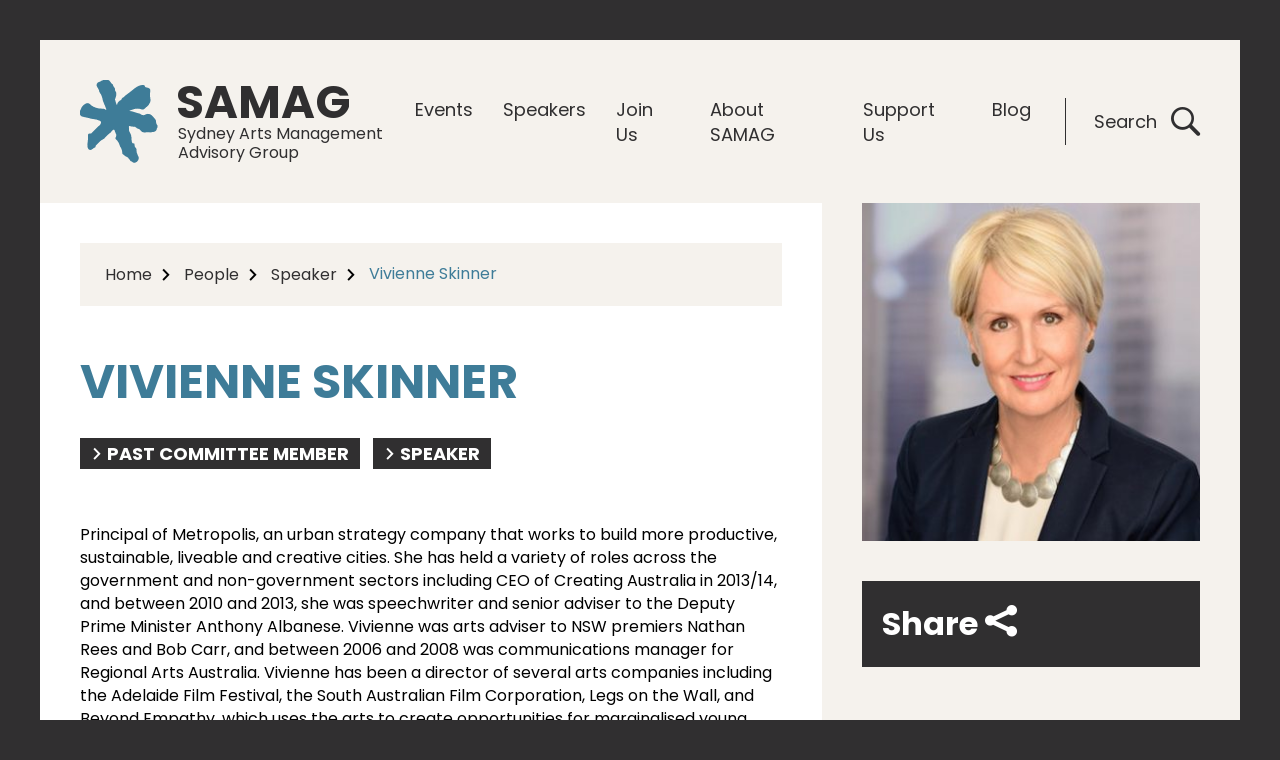

--- FILE ---
content_type: text/html; charset=UTF-8
request_url: https://www.samag.org/arts-people/vivienne-skinner/
body_size: 8175
content:
<!DOCTYPE html>
<!--[if lt IE 7]><html
class="ie6 ie"> <![endif]-->
<!--[if IE 7]><html
class="ie7 ie"> <![endif]-->
<!--[if IE 8]><html
class="ie8 ie"> <![endif]-->
<!--[if gt IE 8]><!--><html
lang=en-AU> <!--<![endif]--><head><meta
charset="UTF-8"><meta
name="viewport" content="width=device-width"><meta
http-equiv="X-UA-Compatible" content="IE=edge"><link
rel=pingback href=https://www.samag.org/xmlrpc.php><link
rel=apple-touch-icon sizes=180x180 href=https://www.samag.org/apple-touch-icon.png><link
rel=icon type=image/png sizes=32x32 href=https://www.samag.org/favicon-32x32.png><link
rel=icon type=image/png sizes=16x16 href=https://www.samag.org/favicon-16x16.png><link
rel=manifest href=https://www.samag.org/site.webmanifest><link
rel=mask-icon href=https://www.samag.org/safari-pinned-tab.svg color=#08a1c0><meta
name="msapplication-TileColor" content="#08a1c0"><meta
name="theme-color" content="#08a1c0"><meta
name='robots' content='index, follow, max-image-preview:large, max-snippet:-1, max-video-preview:-1'><title>Vivienne Skinner - SAMAG</title><link
rel=canonical href=https://www.samag.org/arts-people/vivienne-skinner/ ><meta
property="og:locale" content="en_US"><meta
property="og:type" content="article"><meta
property="og:title" content="Vivienne Skinner - SAMAG"><meta
property="og:description" content="Principal of Metropolis, an urban strategy company that works to build more productive, sustainable, liveable and creative cities. She has held a variety of roles across the government and non-government sectors including CEO of Creating Australia in 2013/14, and between 2010 and 2013, she was speechwriter and senior adviser to the Deputy Prime Minister Anthony Albanese. Vivienne was arts adviser to NSW premiers Nathan Rees and Bob Carr, and between 2006 and 2008 was communications [&hellip;]"><meta
property="og:url" content="https://www.samag.org/arts-people/vivienne-skinner/"><meta
property="og:site_name" content="SAMAG"><meta
property="article:modified_time" content="2020-09-07T06:37:49+00:00"><meta
property="og:image" content="https://www.samag.org/wp-content/uploads/2018/08/vivinenne.jpg"><meta
property="og:image:width" content="600"><meta
property="og:image:height" content="600"><meta
property="og:image:type" content="image/jpeg"><meta
name="twitter:card" content="summary_large_image"><meta
name="twitter:label1" content="Est. reading time"><meta
name="twitter:data1" content="1 minute"> <script type=application/ld+json class=yoast-schema-graph>{"@context":"https://schema.org","@graph":[{"@type":"WebPage","@id":"https://www.samag.org/arts-people/vivienne-skinner/","url":"https://www.samag.org/arts-people/vivienne-skinner/","name":"Vivienne Skinner - SAMAG","isPartOf":{"@id":"https://www.samag.org/#website"},"primaryImageOfPage":{"@id":"https://www.samag.org/arts-people/vivienne-skinner/#primaryimage"},"image":{"@id":"https://www.samag.org/arts-people/vivienne-skinner/#primaryimage"},"thumbnailUrl":"https://www.samag.org/wp-content/uploads/2018/08/vivinenne.jpg","datePublished":"2018-08-14T03:22:10+00:00","dateModified":"2020-09-07T06:37:49+00:00","breadcrumb":{"@id":"https://www.samag.org/arts-people/vivienne-skinner/#breadcrumb"},"inLanguage":"en-AU","potentialAction":[{"@type":"ReadAction","target":["https://www.samag.org/arts-people/vivienne-skinner/"]}]},{"@type":"ImageObject","inLanguage":"en-AU","@id":"https://www.samag.org/arts-people/vivienne-skinner/#primaryimage","url":"https://www.samag.org/wp-content/uploads/2018/08/vivinenne.jpg","contentUrl":"https://www.samag.org/wp-content/uploads/2018/08/vivinenne.jpg","width":600,"height":600},{"@type":"BreadcrumbList","@id":"https://www.samag.org/arts-people/vivienne-skinner/#breadcrumb","itemListElement":[{"@type":"ListItem","position":1,"name":"Home","item":"https://www.samag.org/"},{"@type":"ListItem","position":2,"name":"People","item":"https://www.samag.org/arts-people/"},{"@type":"ListItem","position":3,"name":"Speaker","item":"https://www.samag.org/roles/speaker/"},{"@type":"ListItem","position":4,"name":"Vivienne Skinner"}]},{"@type":"WebSite","@id":"https://www.samag.org/#website","url":"https://www.samag.org/","name":"SAMAG","description":"Sydney Arts Management Advisory Group","potentialAction":[{"@type":"SearchAction","target":{"@type":"EntryPoint","urlTemplate":"https://www.samag.org/?s={search_term_string}"},"query-input":"required name=search_term_string"}],"inLanguage":"en-AU"}]}</script> <link
rel=alternate type=application/rss+xml title="SAMAG &raquo; Feed" href=https://www.samag.org/feed/ ><link
rel=alternate type=text/calendar title="SAMAG &raquo; iCal Feed" href="https://www.samag.org/events/?ical=1"> <script>var ajaxurl='https://www.samag.org/wp-admin/admin-ajax.php';</script> <link
rel=stylesheet href=https://www.samag.org/wp-content/cache/minify/9c02d.css media=all><style id=global-styles-inline-css>/*<![CDATA[*/body{--wp--preset--color--black:#000;--wp--preset--color--cyan-bluish-gray:#abb8c3;--wp--preset--color--white:#fff;--wp--preset--color--pale-pink:#f78da7;--wp--preset--color--vivid-red:#cf2e2e;--wp--preset--color--luminous-vivid-orange:#ff6900;--wp--preset--color--luminous-vivid-amber:#fcb900;--wp--preset--color--light-green-cyan:#7bdcb5;--wp--preset--color--vivid-green-cyan:#00d084;--wp--preset--color--pale-cyan-blue:#8ed1fc;--wp--preset--color--vivid-cyan-blue:#0693e3;--wp--preset--color--vivid-purple:#9b51e0;--wp--preset--gradient--vivid-cyan-blue-to-vivid-purple:linear-gradient(135deg,rgba(6,147,227,1) 0%,rgb(155,81,224) 100%);--wp--preset--gradient--light-green-cyan-to-vivid-green-cyan:linear-gradient(135deg,rgb(122,220,180) 0%,rgb(0,208,130) 100%);--wp--preset--gradient--luminous-vivid-amber-to-luminous-vivid-orange:linear-gradient(135deg,rgba(252,185,0,1) 0%,rgba(255,105,0,1) 100%);--wp--preset--gradient--luminous-vivid-orange-to-vivid-red:linear-gradient(135deg,rgba(255,105,0,1) 0%,rgb(207,46,46) 100%);--wp--preset--gradient--very-light-gray-to-cyan-bluish-gray:linear-gradient(135deg,rgb(238,238,238) 0%,rgb(169,184,195) 100%);--wp--preset--gradient--cool-to-warm-spectrum:linear-gradient(135deg,rgb(74,234,220) 0%,rgb(151,120,209) 20%,rgb(207,42,186) 40%,rgb(238,44,130) 60%,rgb(251,105,98) 80%,rgb(254,248,76) 100%);--wp--preset--gradient--blush-light-purple:linear-gradient(135deg,rgb(255,206,236) 0%,rgb(152,150,240) 100%);--wp--preset--gradient--blush-bordeaux:linear-gradient(135deg,rgb(254,205,165) 0%,rgb(254,45,45) 50%,rgb(107,0,62) 100%);--wp--preset--gradient--luminous-dusk:linear-gradient(135deg,rgb(255,203,112) 0%,rgb(199,81,192) 50%,rgb(65,88,208) 100%);--wp--preset--gradient--pale-ocean:linear-gradient(135deg,rgb(255,245,203) 0%,rgb(182,227,212) 50%,rgb(51,167,181) 100%);--wp--preset--gradient--electric-grass:linear-gradient(135deg,rgb(202,248,128) 0%,rgb(113,206,126) 100%);--wp--preset--gradient--midnight:linear-gradient(135deg,rgb(2,3,129) 0%,rgb(40,116,252) 100%);--wp--preset--duotone--dark-grayscale:url('#wp-duotone-dark-grayscale');--wp--preset--duotone--grayscale:url('#wp-duotone-grayscale');--wp--preset--duotone--purple-yellow:url('#wp-duotone-purple-yellow');--wp--preset--duotone--blue-red:url('#wp-duotone-blue-red');--wp--preset--duotone--midnight:url('#wp-duotone-midnight');--wp--preset--duotone--magenta-yellow:url('#wp-duotone-magenta-yellow');--wp--preset--duotone--purple-green:url('#wp-duotone-purple-green');--wp--preset--duotone--blue-orange:url('#wp-duotone-blue-orange');--wp--preset--font-size--small:13px;--wp--preset--font-size--medium:20px;--wp--preset--font-size--large:36px;--wp--preset--font-size--x-large:42px;--wp--preset--spacing--20:0.44rem;--wp--preset--spacing--30:0.67rem;--wp--preset--spacing--40:1rem;--wp--preset--spacing--50:1.5rem;--wp--preset--spacing--60:2.25rem;--wp--preset--spacing--70:3.38rem;--wp--preset--spacing--80:5.06rem}:where(.is-layout-flex){gap:0.5em}body .is-layout-flow>.alignleft{float:left;margin-inline-start:0;margin-inline-end:2em}body .is-layout-flow>.alignright{float:right;margin-inline-start:2em;margin-inline-end:0}body .is-layout-flow>.aligncenter{margin-left:auto !important;margin-right:auto !important}body .is-layout-constrained>.alignleft{float:left;margin-inline-start:0;margin-inline-end:2em}body .is-layout-constrained>.alignright{float:right;margin-inline-start:2em;margin-inline-end:0}body .is-layout-constrained>.aligncenter{margin-left:auto !important;margin-right:auto !important}body .is-layout-constrained>:where(:not(.alignleft):not(.alignright):not(.alignfull)){max-width:var(--wp--style--global--content-size);margin-left:auto !important;margin-right:auto !important}body .is-layout-constrained>.alignwide{max-width:var(--wp--style--global--wide-size)}body .is-layout-flex{display:flex}body .is-layout-flex{flex-wrap:wrap;align-items:center}body .is-layout-flex>*{margin:0}:where(.wp-block-columns.is-layout-flex){gap:2em}.has-black-color{color:var(--wp--preset--color--black) !important}.has-cyan-bluish-gray-color{color:var(--wp--preset--color--cyan-bluish-gray) !important}.has-white-color{color:var(--wp--preset--color--white) !important}.has-pale-pink-color{color:var(--wp--preset--color--pale-pink) !important}.has-vivid-red-color{color:var(--wp--preset--color--vivid-red) !important}.has-luminous-vivid-orange-color{color:var(--wp--preset--color--luminous-vivid-orange) !important}.has-luminous-vivid-amber-color{color:var(--wp--preset--color--luminous-vivid-amber) !important}.has-light-green-cyan-color{color:var(--wp--preset--color--light-green-cyan) !important}.has-vivid-green-cyan-color{color:var(--wp--preset--color--vivid-green-cyan) !important}.has-pale-cyan-blue-color{color:var(--wp--preset--color--pale-cyan-blue) !important}.has-vivid-cyan-blue-color{color:var(--wp--preset--color--vivid-cyan-blue) !important}.has-vivid-purple-color{color:var(--wp--preset--color--vivid-purple) !important}.has-black-background-color{background-color:var(--wp--preset--color--black) !important}.has-cyan-bluish-gray-background-color{background-color:var(--wp--preset--color--cyan-bluish-gray) !important}.has-white-background-color{background-color:var(--wp--preset--color--white) !important}.has-pale-pink-background-color{background-color:var(--wp--preset--color--pale-pink) !important}.has-vivid-red-background-color{background-color:var(--wp--preset--color--vivid-red) !important}.has-luminous-vivid-orange-background-color{background-color:var(--wp--preset--color--luminous-vivid-orange) !important}.has-luminous-vivid-amber-background-color{background-color:var(--wp--preset--color--luminous-vivid-amber) !important}.has-light-green-cyan-background-color{background-color:var(--wp--preset--color--light-green-cyan) !important}.has-vivid-green-cyan-background-color{background-color:var(--wp--preset--color--vivid-green-cyan) !important}.has-pale-cyan-blue-background-color{background-color:var(--wp--preset--color--pale-cyan-blue) !important}.has-vivid-cyan-blue-background-color{background-color:var(--wp--preset--color--vivid-cyan-blue) !important}.has-vivid-purple-background-color{background-color:var(--wp--preset--color--vivid-purple) !important}.has-black-border-color{border-color:var(--wp--preset--color--black) !important}.has-cyan-bluish-gray-border-color{border-color:var(--wp--preset--color--cyan-bluish-gray) !important}.has-white-border-color{border-color:var(--wp--preset--color--white) !important}.has-pale-pink-border-color{border-color:var(--wp--preset--color--pale-pink) !important}.has-vivid-red-border-color{border-color:var(--wp--preset--color--vivid-red) !important}.has-luminous-vivid-orange-border-color{border-color:var(--wp--preset--color--luminous-vivid-orange) !important}.has-luminous-vivid-amber-border-color{border-color:var(--wp--preset--color--luminous-vivid-amber) !important}.has-light-green-cyan-border-color{border-color:var(--wp--preset--color--light-green-cyan) !important}.has-vivid-green-cyan-border-color{border-color:var(--wp--preset--color--vivid-green-cyan) !important}.has-pale-cyan-blue-border-color{border-color:var(--wp--preset--color--pale-cyan-blue) !important}.has-vivid-cyan-blue-border-color{border-color:var(--wp--preset--color--vivid-cyan-blue) !important}.has-vivid-purple-border-color{border-color:var(--wp--preset--color--vivid-purple) !important}.has-vivid-cyan-blue-to-vivid-purple-gradient-background{background:var(--wp--preset--gradient--vivid-cyan-blue-to-vivid-purple) !important}.has-light-green-cyan-to-vivid-green-cyan-gradient-background{background:var(--wp--preset--gradient--light-green-cyan-to-vivid-green-cyan) !important}.has-luminous-vivid-amber-to-luminous-vivid-orange-gradient-background{background:var(--wp--preset--gradient--luminous-vivid-amber-to-luminous-vivid-orange) !important}.has-luminous-vivid-orange-to-vivid-red-gradient-background{background:var(--wp--preset--gradient--luminous-vivid-orange-to-vivid-red) !important}.has-very-light-gray-to-cyan-bluish-gray-gradient-background{background:var(--wp--preset--gradient--very-light-gray-to-cyan-bluish-gray) !important}.has-cool-to-warm-spectrum-gradient-background{background:var(--wp--preset--gradient--cool-to-warm-spectrum) !important}.has-blush-light-purple-gradient-background{background:var(--wp--preset--gradient--blush-light-purple) !important}.has-blush-bordeaux-gradient-background{background:var(--wp--preset--gradient--blush-bordeaux) !important}.has-luminous-dusk-gradient-background{background:var(--wp--preset--gradient--luminous-dusk) !important}.has-pale-ocean-gradient-background{background:var(--wp--preset--gradient--pale-ocean) !important}.has-electric-grass-gradient-background{background:var(--wp--preset--gradient--electric-grass) !important}.has-midnight-gradient-background{background:var(--wp--preset--gradient--midnight) !important}.has-small-font-size{font-size:var(--wp--preset--font-size--small) !important}.has-medium-font-size{font-size:var(--wp--preset--font-size--medium) !important}.has-large-font-size{font-size:var(--wp--preset--font-size--large) !important}.has-x-large-font-size{font-size:var(--wp--preset--font-size--x-large) !important}.wp-block-navigation a:where(:not(.wp-element-button)){color:inherit}:where(.wp-block-columns.is-layout-flex){gap:2em}.wp-block-pullquote{font-size:1.5em;line-height:1.6}/*]]>*/</style><link
rel=stylesheet href=https://www.samag.org/wp-content/cache/minify/7dcb1.css media=all><link
rel=stylesheet id=print-css href=https://www.samag.org/wp-content/themes/samag/stylesheets/css/print.css type=text/css media=print> <script defer src=https://www.samag.org/wp-content/cache/minify/f20a2.js></script> <link
rel=shortlink href='https://www.samag.org/?p=1000'><meta
name="tec-api-version" content="v1"><meta
name="tec-api-origin" content="https://www.samag.org"><link
rel=https://theeventscalendar.com/ href=https://www.samag.org/wp-json/tribe/events/v1/ > <script>var analyticsFileTypes=[];var analyticsSnippet='disabled';var analyticsEventTracking='enabled';</script> <script>(function(i,s,o,g,r,a,m){i['GoogleAnalyticsObject']=r;i[r]=i[r]||function(){(i[r].q=i[r].q||[]).push(arguments)},i[r].l=1*new Date();a=s.createElement(o),m=s.getElementsByTagName(o)[0];a.async=1;a.src=g;m.parentNode.insertBefore(a,m)})(window,document,'script','//www.google-analytics.com/analytics.js','ga');ga('create','UA-125436739-1','auto');ga('send','pageview');</script> </head><body
class="arts-people-template-default single single-arts-people postid-1000 tribe-no-js tribe-bar-is-disabled"><div
id=wrapper><header
id=header class="scroll-hide hasfixed"><h1 class="logobox"><a
href=https://www.samag.org id=logo title=SAMAG>
<img
class=logo src=https://www.samag.org/wp-content/themes/samag/images/logo.svg alt=SAMAG>
<img
class=logo-white src=https://www.samag.org/wp-content/themes/samag/images/logo-white.svg alt=SAMAG>
<span
class=logo-text>
<span>SAMAG</span>
Sydney Arts Management Advisory Group </span>
</a></h1><div
class=header-right><nav
id=mainmenu><ul
id=menu-main-navigation-menu class=menu><li
id=menu-item-468 class="menu-item menu-item-type-custom menu-item-object-custom menu-item-has-children menu-item-468"><a
href=https://www.samag.org/events/ >Events</a><ul
class=sub-menu>
<li
id=menu-item-470 class="menu-item menu-item-type-taxonomy menu-item-object-tribe_events_cat menu-item-470"><a
href=https://www.samag.org/events/category/upcoming-events/ >Upcoming Events</a></li>
<li
id=menu-item-1340 class="menu-item menu-item-type-taxonomy menu-item-object-tribe_events_cat menu-item-has-children menu-item-1340"><a
href=https://www.samag.org/events/category/past-events/ >Browse Past Events</a><ul
class=sub-menu>
<li
id=menu-item-3603 class="menu-item menu-item-type-taxonomy menu-item-object-tribe_events_cat menu-item-3603"><a
href=https://www.samag.org/events/category/2025-program/ >2025 Program</a></li>
<li
id=menu-item-3439 class="menu-item menu-item-type-taxonomy menu-item-object-tribe_events_cat menu-item-3439"><a
href=https://www.samag.org/events/category/past-events/2024-program/ >2024 Program</a></li>
<li
id=menu-item-3343 class="menu-item menu-item-type-taxonomy menu-item-object-tribe_events_cat menu-item-3343"><a
href=https://www.samag.org/events/category/past-events/2023-program/ >2023 Program</a></li>
<li
id=menu-item-3344 class="menu-item menu-item-type-taxonomy menu-item-object-tribe_events_cat menu-item-3344"><a
href=https://www.samag.org/events/category/past-events/2022-program/ >2022 Program</a></li>
<li
id=menu-item-3341 class="menu-item menu-item-type-taxonomy menu-item-object-tribe_events_cat menu-item-3341"><a
href=https://www.samag.org/events/category/past-events/2021-program/ >2021 Program</a></li>
<li
id=menu-item-1602 class="menu-item menu-item-type-taxonomy menu-item-object-tribe_events_cat menu-item-1602"><a
href=https://www.samag.org/events/category/past-events/2020-program/ >2020 Program</a></li>
<li
id=menu-item-1228 class="menu-item menu-item-type-taxonomy menu-item-object-tribe_events_cat menu-item-1228"><a
href=https://www.samag.org/events/category/past-events/2019-program/ >2019 Program</a></li>
<li
id=menu-item-472 class="menu-item menu-item-type-taxonomy menu-item-object-tribe_events_cat menu-item-472"><a
href=https://www.samag.org/events/category/past-events/2018-program/ >2018 Program</a></li>
<li
id=menu-item-471 class="menu-item menu-item-type-taxonomy menu-item-object-tribe_events_cat menu-item-471"><a
href=https://www.samag.org/events/category/past-events/2017-program/ >2017 Program</a></li>
<li
id=menu-item-1102 class="menu-item menu-item-type-taxonomy menu-item-object-tribe_events_cat menu-item-1102"><a
href=https://www.samag.org/events/category/past-events/2016-program/ >2016 Program</a></li>
<li
id=menu-item-1101 class="menu-item menu-item-type-taxonomy menu-item-object-tribe_events_cat menu-item-1101"><a
href=https://www.samag.org/events/category/past-events/2015-program/ >2015 Program</a></li>
<li
id=menu-item-1100 class="menu-item menu-item-type-taxonomy menu-item-object-tribe_events_cat menu-item-1100"><a
href=https://www.samag.org/events/category/past-events/2014-program/ >2014 Program</a></li>
<li
id=menu-item-1103 class="menu-item menu-item-type-taxonomy menu-item-object-tribe_events_cat menu-item-1103"><a
href=https://www.samag.org/events/category/past-events/2013-program/ >2013 Program</a></li></ul>
</li></ul>
</li>
<li
id=menu-item-473 class="menu-item menu-item-type-taxonomy menu-item-object-roles current-arts-people-ancestor current-menu-parent current-arts-people-parent menu-item-473"><a
href=https://www.samag.org/roles/speaker/ >Speakers</a></li>
<li
id=menu-item-481 class="menu-item menu-item-type-post_type menu-item-object-page menu-item-has-children menu-item-481"><a
href=https://www.samag.org/join-us/ >Join Us</a><ul
class=sub-menu>
<li
id=menu-item-483 class="menu-item menu-item-type-post_type menu-item-object-page menu-item-483"><a
href=https://www.samag.org/join-us/become-a-member/ >Become a member</a></li>
<li
id=menu-item-482 class="menu-item menu-item-type-post_type menu-item-object-page menu-item-482"><a
href=https://www.samag.org/join-us/sign-up-to-our-newsletter/ >Get our newsletter</a></li>
<li
id=menu-item-1611 class="menu-item menu-item-type-post_type menu-item-object-page menu-item-1611"><a
href=https://www.samag.org/join-us/manage-your-samag-account-online/ >Manage your SAMAG account</a></li></ul>
</li>
<li
id=menu-item-490 class="menu-item menu-item-type-post_type menu-item-object-page menu-item-has-children menu-item-490"><a
href=https://www.samag.org/about-us/ >About SAMAG</a><ul
class=sub-menu>
<li
id=menu-item-492 class="menu-item menu-item-type-taxonomy menu-item-object-roles menu-item-492"><a
href=https://www.samag.org/roles/committee-member/ >The SAMAG Committee</a></li>
<li
id=menu-item-2617 class="menu-item menu-item-type-post_type menu-item-object-page menu-item-2617"><a
href=https://www.samag.org/about-us/joining-the-samag-committee/ >Joining the SAMAG committee</a></li>
<li
id=menu-item-491 class="menu-item menu-item-type-post_type menu-item-object-page menu-item-491"><a
href=https://www.samag.org/contact/ >Contact Us</a></li></ul>
</li>
<li
id=menu-item-503 class="menu-item menu-item-type-post_type menu-item-object-page menu-item-has-children menu-item-503"><a
href=https://www.samag.org/support-us/ >Support Us</a><ul
class=sub-menu>
<li
id=menu-item-505 class="menu-item menu-item-type-post_type menu-item-object-page menu-item-505"><a
href=https://www.samag.org/support-us/donate/ >Donate</a></li>
<li
id=menu-item-504 class="menu-item menu-item-type-post_type menu-item-object-page menu-item-504"><a
href=https://www.samag.org/support-us/become-a-partner/ >Become a partner</a></li></ul>
</li>
<li
id=menu-item-2684 class="menu-item menu-item-type-post_type menu-item-object-page menu-item-2684"><a
href=https://www.samag.org/blogs/ >Blog</a></li></ul></nav><div
class=search-box>
<a
href=#>Search <em
class=icon-search></em></a></div></div></header><div
class=search-overlay>
<a
href=# class=close-btn title=close></a>
<img
class=overlay-logo src=https://www.samag.org/wp-content/themes/samag/images/logo-dark.svg alt=SAMAG><div
class=search-inner><h2>Search SAMAG</h2><form
action=https://www.samag.org/ class=search-row method=get>
<label
for=search-field class=field-label>Search</label>
<input
id=search-field type=text class="form-control bordered-field" title=Search name=s placeholder="Enter Your Search Term....">
<button
class=search-btn type=submit><em
class=icon-search></em>Search</button></form><div
class=tags-section>
<a
href=https://www.samag.org/events title=Events><em
class=icon-arrow></em>Events</a>
<a
href=https://www.samag.org/roles/speaker title=Speakers><em
class=icon-arrow></em>Speakers</a>
<a
href=https://www.samag.org/join-us/become-a-member/ title="Become a member"><em
class=icon-arrow></em>Become a member</a></div></div></div><div
class=main-row id=main role=main><div
class=main-left-col><div
class=primary-col><p
class=breadcrumbs><span><span><a
href=https://www.samag.org/ >Home</a></span> <em
class=icon-arrow></em> <span><a
href=https://www.samag.org/arts-people/ >People</a></span> <em
class=icon-arrow></em> <span><a
href=https://www.samag.org/roles/speaker/ >Speaker</a></span> <em
class=icon-arrow></em> <span
class=breadcrumb_last aria-current=page>Vivienne Skinner</span></span></p><h1>Vivienne Skinner</h1><div
class=tags-section>
<a
href=https://www.samag.org/roles/past-committee-member/ ><em
class=icon-arrow></em>Past Committee Member</a>
<a
href=https://www.samag.org/roles/speaker/ ><em
class=icon-arrow></em>Speaker</a></div><div
class=space-lg><p>Principal of Metropolis, an urban strategy company that works to build more productive, sustainable, liveable and creative cities. She has held a variety of roles across the government and non-government sectors including CEO of Creating Australia in 2013/14, and between 2010 and 2013, she was speechwriter and senior adviser to the Deputy Prime Minister Anthony Albanese. Vivienne was arts adviser to NSW premiers Nathan Rees and Bob Carr, and between 2006 and 2008 was communications manager for Regional Arts Australia. Vivienne has been a director of several arts companies including the Adelaide Film Festival, the South Australian Film Corporation, Legs on the Wall, and Beyond Empathy, which uses the arts to create opportunities for marginalised young people. She has been a television and radio reporter with the ABC and was a newsreader with Channel 7 in Canberra. She has written for a variety of publications including Crikey and the Sydney Morning Herald. Vivienne is a member of the Women’s Advisory Committee for The Big Issue and is a member of the Centennial Parklands Community Consultative Committee.</p></div></div></div><div
class=main-right-col role=complementary><div
class=other-modulebox><div
class=modulebox><figure>
<img
width=345 height=345 src=https://www.samag.org/wp-content/uploads/2018/08/vivinenne-345x345.jpg class="attachment-thumbnail_medium_square size-thumbnail_medium_square wp-post-image" alt decoding=async loading=lazy srcset="https://www.samag.org/wp-content/uploads/2018/08/vivinenne-345x345.jpg 345w, https://www.samag.org/wp-content/uploads/2018/08/vivinenne-300x300.jpg 300w, https://www.samag.org/wp-content/uploads/2018/08/vivinenne.jpg 600w" sizes="(max-width: 345px) 100vw, 345px"></figure></div><div
class="modulebox widget-box widget-dark social-widget">
<span>Share <em
class=icon-share></em></span><div
class=share-icons>
<a
class="facebook share-button popup" href="https://www.facebook.com/sharer.php?display=popup&u=https://www.samag.org/arts-people/vivienne-skinner/" title=Share%20by%20Facebook><em
class=icon-facebook></em>Share on Facebook</a>  <a
class="twitter share-button popup" href="https://twitter.com/share?url=https://www.samag.org/arts-people/vivienne-skinner/&text=Vivienne%20Skinner" title=Share%20by%20Twitter><em
class=icon-twitter></em>Tweet on Twitter</a>  <a
class="email share-button" href="mailto:?subject=Vivienne%20Skinner&body=Check%20out%20this%20site:%20https://www.samag.org/arts-people/vivienne-skinner/" title=Share%20by%20Email><em
class=icon-email></em>Send via Email</a></div></div></div></div></div><div
class=newsletter-section><div
class=newsletter-row><div
class=newsletter-box><h3>Subscribe to the SAMAG newsletter</h3><div
class="subscribe-form wpcf7"><div
class="wpcf7 no-js" id=wpcf7-f289-o1 lang=en-AU dir=ltr><div
class=screen-reader-response><p
role=status aria-live=polite aria-atomic=true></p><ul></ul></div><form
action=/arts-people/vivienne-skinner/#wpcf7-f289-o1 method=post class="wpcf7-form init" aria-label="Contact form" novalidate=novalidate data-status=init><div
style="display: none;">
<input
type=hidden name=_wpcf7 value=289>
<input
type=hidden name=_wpcf7_version value=5.7.4>
<input
type=hidden name=_wpcf7_locale value=en_AU>
<input
type=hidden name=_wpcf7_unit_tag value=wpcf7-f289-o1>
<input
type=hidden name=_wpcf7_container_post value=0>
<input
type=hidden name=_wpcf7_posted_data_hash value></div><div
class=subscribe-box><div
class=input-field><p><label
for=your-name class=field-label>Your Name</label><br>
<span
class=wpcf7-form-control-wrap data-name=your-name><input
size=40 class="wpcf7-form-control wpcf7-text wpcf7-validates-as-required form-control" id=your-name aria-required=true aria-invalid=false placeholder="Your Name..." value type=text name=your-name></span></p></div><div
class=input-field><p><label
for=your-email class=field-label>Your Email</label><br>
<span
class=wpcf7-form-control-wrap data-name=your-email><input
size=40 class="wpcf7-form-control wpcf7-text wpcf7-email wpcf7-validates-as-required wpcf7-validates-as-email form-control" id=your-email aria-required=true aria-invalid=false placeholder="Your Email..." value type=email name=your-email></span></p></div><div
class="input-field join-field"><p><button
class="btn btn-join wpcf7-submit" type=submit><span>Join <em
class=icon-arrow></em></span></button></p></div></div><div
class=wpcf7-response-output aria-hidden=true></div></form></div></div></div></div></div><div
id=footer  role=contentinfo><div
class=social-section><ul
class=social-icons>
<li><a
href=https://www.facebook.com/SAMAGSyd/ title=Facebook target=_blank><em
class=icon-facebook></em> Facebook</a></li>
<li><a
href=https://twitter.com/SAMAGsyd title=Twitter target=_blank><em
class=icon-twitter></em> Twitter</a></li>
<li><a
href=https://www.instagram.com/samagsyd/ title=Instagram target=_blank><em
class=icon-instagram></em> Instagram</a></li></ul></div><div
class=footer-section><div
class="cols cols4"><div
class="col footer-col"><div
class=footer-contentbox><h3>About</h3><div
class=footer-content><p>We offer monthly events as practical, inspiring and innovative professional development for artists and arts workers to grow an inclusive and resilient arts sector.</p>
<a
href=https://www.samag.org/about-us/ class=more-link>Learn More<em
class=icon-arrow></em></a></div></div></div><div
class="col footer-col"><div
class=footer-contentbox><h3>Support</h3><div
class=footer-content><p>Support for SAMAG is support for our arts sector</p>
<a
href=https://www.samag.org/join-us/become-a-member/ class=more-link>Become a member<em
class=icon-arrow></em></a>
<a
href=https://www.samag.org/support-us/become-a-partner/ class=more-link>Become a partner<em
class=icon-arrow></em></a></div></div></div><div
class="col footer-col"><div
class=footer-contentbox><h3>Events</h3><div
class=footer-content><p>Love the arts? Our events are a great way of getting to know your arts sector colleagues.</p>
<a
href=https://www.samag.org/events/category/upcoming-events/ class=more-link>Future Events<em
class=icon-arrow></em></a>
<a
href=https://www.samag.org/events/category/past-events/ class=more-link>Past Events<em
class=icon-arrow></em></a></div></div></div><div
class="col footer-col"><div
class=footer-contentbox><h3>Contact</h3><div
class=footer-content><p>Contact our Coordinator by email</p>
<span
class=contact-link><a
href=mailto:info@samag.org><em
class=icon-email></em>info@samag.org</a></span></div></div></div></div><div
class=partners-block><h4 class="partners-label">Our <br>Partners</h4><div
class=partner-logos><figure>
<a
href=http://www.australiacouncil.gov.au/ target=_blank>
<img
src=https://www.samag.org/wp-content/uploads/2018/07/partner-01.png alt="Australian Council for the Arts" width=252 height=53>
</a></figure><figure>
<a
href=https://www.create.nsw.gov.au/ target=_blank>
<img
src=https://www.samag.org/wp-content/uploads/2018/07/partner-02.png alt="Create NSW" width=222 height=57>
</a></figure><figure>
<a
href=http://www.cityofsydney.nsw.gov.au/ target=_blank>
<img
src=https://www.samag.org/wp-content/uploads/2018/07/partner-03.png alt="City of Sydney" width=206 height=38>
</a></figure></div></div><div
class=footer-bottom><ul
id=menu-footer-navigation-menu class=links>
<li
class=copyright><a
href=https://www.samag.org/ >&copy; 2026 SAMAG</a></li>
<li
id=menu-item-276 class="menu-item menu-item-type-post_type menu-item-object-page menu-item-privacy-policy menu-item-276"><a
href=https://www.samag.org/privacy-policy/ >Privacy Policy</a></li>
<li
id=menu-item-277 class="menu-item menu-item-type-post_type menu-item-object-page menu-item-277"><a
href=https://www.samag.org/terms-and-conditions/ >Terms and Conditions</a></li>
<li
id=menu-item-508 class="menu-item menu-item-type-post_type menu-item-object-page menu-item-508"><a
href=https://www.samag.org/contact/ >Contact</a></li></ul>
<a
href=# class=backtotop><span><em
class=icon-arrow></em></span>Back to top</a></div></div></div></div> <script>(function(body){'use strict';body.className=body.className.replace(/\btribe-no-js\b/,'tribe-js');})(document.body);</script> <script>document.addEventListener('wpcf7mailsent',function(event){jQuery('.ajax-loader').removeClass('is-active').addClass('is-done');},false);document.addEventListener('wpcf7invalid',function(event){jQuery('.btn-join').removeClass('clicked');},false);document.addEventListener('wpcf7mailfailed',function(event){jQuery('.btn-join').removeClass('clicked');},false);</script> <script>var tribe_l10n_datatables={"aria":{"sort_ascending":": activate to sort column ascending","sort_descending":": activate to sort column descending"},"length_menu":"Show _MENU_ entries","empty_table":"No data available in table","info":"Showing _START_ to _END_ of _TOTAL_ entries","info_empty":"Showing 0 to 0 of 0 entries","info_filtered":"(filtered from _MAX_ total entries)","zero_records":"No matching records found","search":"Search:","all_selected_text":"All items on this page were selected. ","select_all_link":"Select all pages","clear_selection":"Clear Selection.","pagination":{"all":"All","next":"Next","previous":"Previous"},"select":{"rows":{"0":"","_":": Selected %d rows","1":": Selected 1 row"}},"datepicker":{"dayNames":["Sunday","Monday","Tuesday","Wednesday","Thursday","Friday","Saturday"],"dayNamesShort":["Sun","Mon","Tue","Wed","Thu","Fri","Sat"],"dayNamesMin":["S","M","T","W","T","F","S"],"monthNames":["January","February","March","April","May","June","July","August","September","October","November","December"],"monthNamesShort":["January","February","March","April","May","June","July","August","September","October","November","December"],"monthNamesMin":["Jan","Feb","Mar","Apr","May","Jun","Jul","Aug","Sep","Oct","Nov","Dec"],"nextText":"Next","prevText":"Prev","currentText":"Today","closeText":"Done","today":"Today","clear":"Clear"}};</script><style id=core-block-supports-inline-css></style> <script defer src=https://www.samag.org/wp-content/cache/minify/1f540.js></script> <script id=contact-form-7-js-extra>var wpcf7={"api":{"root":"https:\/\/www.samag.org\/wp-json\/","namespace":"contact-form-7\/v1"},"cached":"1"};</script> <script defer src=https://www.samag.org/wp-content/cache/minify/b68ea.js></script> </body></html><!--
Performance optimized by W3 Total Cache. Learn more: https://www.boldgrid.com/w3-total-cache/

Page Caching using Disk: Enhanced 
Minified using Disk
Database Caching 176/202 queries in 0.020 seconds using Disk

Served from: www.samag.org @ 2026-01-23 21:52:41 by W3 Total Cache
-->

--- FILE ---
content_type: text/css
request_url: https://www.samag.org/wp-content/themes/samag/stylesheets/css/print.css
body_size: 817
content:
/*=======================================================================================*/
/* =Print Styles
============================================================+============================*/
@media print{

	body {margin:0; padding:0; line-height: 1.2; font: 14px Arial, serif; color: #000!important; background: none;}
	#wrapper { padding:10px; width: 100%; margin: 0; }
	
	/* Links */
	a {color: #000!important; }
	a, a:link, a:visited {background: transparent; color: #000!important; text-decoration:none;}
	#content a:link[href^="http://"]:after, #content a[href^="http://"]:visited:after {content: " (" attr(href) ") "; font-size: 10px; color: #000!important; line-height:1.2; }
	#content a[href^="http://"] {color:#000!important; line-height:1.2; font-size:10px; } 
	/* Don't show linked images  */
	a[href$=".jpg"]:after, a[href$=".jpeg"]:after, a[href$=".gif"]:after, a[href$=".png"]:after { content: " (" attr(href) ") "; display:none; }
	
	/*Image*/
	img, img a {border:none;}

	/* Headings, HR and P*/
	h1,h2,h3,h4,h5,h6 { page-break-after:avoid; color: #000!important; }
	p, h2, h3 { orphans: 3; widows: 3; color: #000!important; }
	hr { background-color: #ccc; }
	
	/* Table */
	table { margin: 1px; text-align:left; }
	th { border-bottom: 1px solid #333;  font-weight: bold; }
	td { border-bottom: 1px solid #333; }
	th,td { padding: 4px 10px 4px 0; }
	tfoot { font-style: italic; }
	caption { background: #fff; margin-bottom:2em; text-align:left; }
	thead {display: table-header-group;}
	img,tr {page-break-inside: avoid;} 

	/*Remove Element*/
	 aside#sidebar, #form-search, .header_right, #nav, #footer {display:none;}
	
	/*Header*/
	.logo { width:150px; text-indent:1px; text-decoration:none; margin: 0; padding: 0;}
	.logo img { width:100%; height:auto; }
	/*Content*/
	#content  { width: 100%; margin: 0; padding: 0; background: none; }
	#main { width:100%!important; }
	#main .wrap { padding:0; margin:0;}

	/*Footer*/
	#footer {margin-top:10px;}
	a {color: #000!important; }
}












--- FILE ---
content_type: text/plain
request_url: https://www.google-analytics.com/j/collect?v=1&_v=j102&a=1282222863&t=pageview&_s=1&dl=https%3A%2F%2Fwww.samag.org%2Farts-people%2Fvivienne-skinner%2F&ul=en-us%40posix&dt=Vivienne%20Skinner%20-%20SAMAG&sr=1280x720&vp=1280x720&_u=IEBAAEABAAAAACAAI~&jid=2020453360&gjid=262011511&cid=261632320.1769387739&tid=UA-125436739-1&_gid=1147743777.1769387739&_r=1&_slc=1&z=452657603
body_size: -449
content:
2,cG-JGJ0F8F0ST

--- FILE ---
content_type: image/svg+xml
request_url: https://www.samag.org/wp-content/themes/samag/images/logo-white.svg
body_size: 1421
content:
<?xml version="1.0" encoding="utf-8"?>
<!-- Generator: Adobe Illustrator 22.1.0, SVG Export Plug-In . SVG Version: 6.00 Build 0)  -->
<svg version="1.1" id="Layer_1" xmlns="http://www.w3.org/2000/svg" xmlns:xlink="http://www.w3.org/1999/xlink" x="0px" y="0px"
	 viewBox="0 0 78 83" style="enable-background:new 0 0 78 83;" xml:space="preserve">
<style type="text/css">
	.st0{fill:#FFFFFF;}
</style>
<path class="st0" d="M77.6,47c-0.5,0.8-0.9,1.7-1,2.7c-0.5,1.5-1.8,2-3.2,2.3c-0.9,0.2-1.8,0.2-2.8,0.4c-0.2,0.1-0.4,0.1-0.6,0.1
	c-1.9-0.6-3.9,0.2-5.8,0.1c-1.3,0-2.6-0.7-3.4-1.7c-0.7-1.2-1.9-2-3.3-2.3c-0.5-0.1-1-0.4-1.3-0.9c-0.5-0.6-1.2-0.9-2-0.9
	c-1.3,0.1-2.6-0.1-3.9-0.5c-1.2-0.3-1.5,0-1.4,1.2c0.1,0.3,0.1,0.7,0.1,1c-0.4,2.2,0.7,4,1.8,5.9c0.5,1.1,0.7,2.3,0.8,3.6
	c0.2,1.6,0,3.2,0.6,4.7c0.1,0.5,0.5,0.9,1.1,0.9c0.6-0.1,1.2,0.3,1.3,1c0,0.1,0,0.3,0,0.4c0,1.3,0.5,2.5,1.3,3.3
	c0.5,0.4,0.7,1.1,0.7,1.7c-0.1,1.6,0.2,3.3,1,4.7c0.4,0.9,0.9,1.7,1.2,2.7c0.6,2-1.2,4.8-3.4,5.4c-1.1,0.4-2.2,0.1-3.1-0.7
	c-0.4-0.3-0.8-0.6-1.3-0.8c-0.3,0-0.5-0.2-0.7-0.4c-0.2-1-1.2-1.4-1.6-2.2c-0.7-1.3-2.2-1.7-3.4-2.4c-1-0.6-1.9-1.4-2.7-2.2
	c-0.3-0.3-0.4-0.6-0.4-1c0.2-2.3-0.8-4.3-1.9-6.2c-0.7-1.2-0.8-2.7-1.6-4c-0.7-1.2-1.6-2.4-2.6-3.3c-0.7-0.5-0.8-1.4-0.4-2.1
	c0.8-1.4,0.8-3.1-0.2-4.4c-0.4-0.7-0.7-1.5-0.8-2.3c-0.3-1-0.8-1.2-1.7-0.6c-0.4,0.2-0.7,0.5-1,0.9c-1,1.6-2.5,2.5-3.8,3.7
	c-1.1,0.9-2.1,2-3.1,3.1c-0.5,0.7-1.2,1.2-1.9,1.6c-2.6,1.2-4.5,3.4-6.4,5.4c-0.7,0.5-1.2,1.4-1.3,2.3c-0.1,0.3-0.3,0.5-0.6,0.6
	c-0.9,0.4-1.8,1-2.5,1.7c-1.1,1.1-2.8,1-3.9-0.1c-0.3-0.3-0.6-0.8-0.7-1.2c-0.5-1.8-0.5-3.7-0.1-5.5c0.3-2.1,0.4-4.2,0.3-6.3
	c-0.1-1.8,0.5-2.8,2.3-2.6c0.6,0,1.2-0.2,1.5-0.7c2.2-2.2,4.3-4.3,6.5-6.4c0.9-0.9,2-1.5,2.5-2.8c0.5-1.1,0.1-2.4-1-3
	c-0.1,0-0.1-0.1-0.2-0.1c-2-0.9-4.2-1.4-6.4-1.6c-1.6-0.2-3.2-0.6-4.7-1c-1.7-0.4-3.4-0.8-5.1-1.1c-2.6-0.5-3.2-1.3-3.7-3.8
	c-0.3-1-0.1-2.1,0.7-2.9c0.2-0.3,0.3-0.6,0.4-1c0.9-2.6,2.9-4.7,5.5-5.8c1.4-0.6,3.1-0.1,4,1c1.9,2,4.3,2.8,6.8,3.6
	c2.1,0.6,4.1,0.5,6.2,0.7c0.8,0,1.5,0.2,2.1,0.8c0.2,0.3,0.6,0.3,0.8,0.2c0.3-0.2,0.1-0.5,0-0.7c-0.9-2.2-1.7-4.5-2.7-6.7
	c-0.5-1.3-0.9-2.7-1.1-4.1c-0.4-2.1-1.4-4.1-2.7-5.8c-0.3-0.4-0.5-0.8-0.4-1.3c-0.1-0.5-0.2-0.9-0.5-1.3C18.2,8.3,17,7,16.6,5.5
	c-0.4-1.4,1.1-3.3,2.7-3.6c0.5-0.1,1-0.3,1.5-0.6c2.3-1.4,5.1-1.8,7.6-1.1c0.6,0.2,1,0.5,1.4,1c0.8,1,1.4,2.3,2.6,3
	c0.3,0.2,0.6,0.6,0.6,1c0.1,0.6,0.4,1.2,0.8,1.6c0.9,0.9,1.4,2.1,1.3,3.3c0,0.3,0,0.7,0.2,1c1.8,2.5,0.9,5,0,7.5
	C35,19,35,19.6,35.2,20.1c0.5,1.4,0.8,2.7,1.3,4.1c0,0.2,0.2,0.5,0.4,0.5c0.2,0,0.4-0.3,0.4-0.5c0.3-2.2,2.1-3.3,3.8-4.3
	c0.5-0.2,0.8-0.7,0.9-1.2c0.1-0.8,1-1,1.6-1.5c0.4-0.2,0.8-0.5,1.1-0.9c0.6-0.7,1.3-1.3,2-1.7c1.7-1.2,3.3-2.6,5-3.9
	C53.9,9,56,7,58.7,5.9c1.3-0.6,2.6-0.9,4-1c1-0.1,2,0.5,2.2,1.5c0.2,0.5,0.6,0.9,1.1,0.9c0.8,0.2,1.5,0.3,2.3,0.6
	c1.3,0.4,2.1,1.7,1.9,3.1c-0.4,2.8-0.3,5.6,0.2,8.3c0.2,1.5-0.1,3-1.1,4.2c-0.4,0.5-0.5,1.2-1,1.7c-1.1,1.3-2.7,2.1-3.8,3.4
	c-0.9,0.9-2.2,1.1-3.4,0.6c-2.8-0.9-5.8-0.8-8.5,0.3c-0.8,0.3-1.6,0.5-2.3,0.7c-0.4,0.1-0.8,0.4-1,0.8c2.5-0.1,4.7,1.1,7,1.7
	c0.9,0.3,1.8,0.5,2.7,0.7c1,0.1,1.5,0.9,2.3,1.2c1.3,0.7,2.9,0.6,4.1-0.3c1.7-0.7,3.6-0.7,5.2,0.2c1.9,1.2,3,3,4.4,4.5
	c0.7,0.9,1,2,0.9,3.1c0,1.3,0.6,2.5,1.5,3.4L77.6,47L77.6,47z"/>
</svg>
